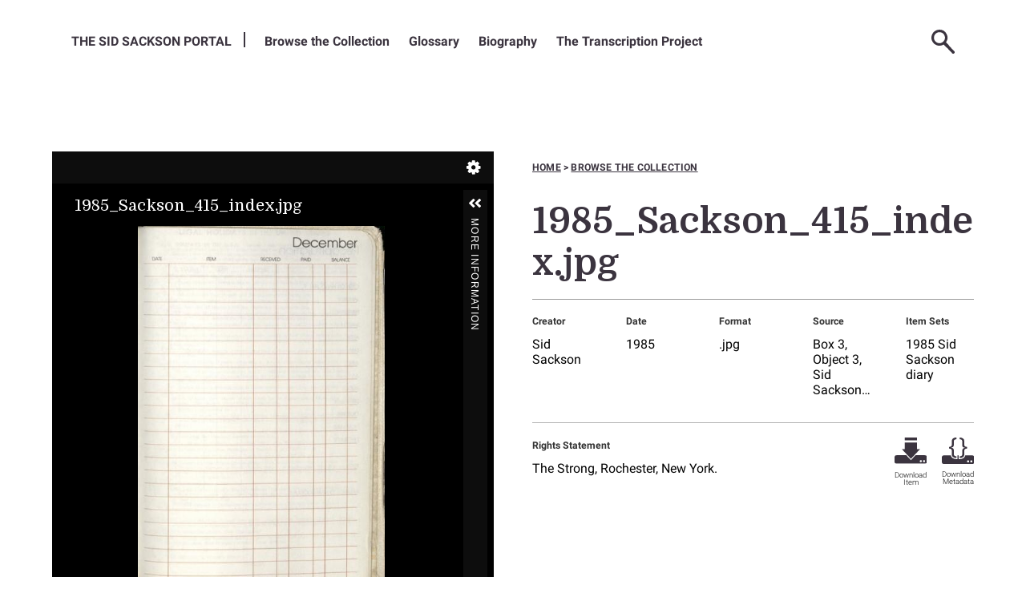

--- FILE ---
content_type: text/html; charset=UTF-8
request_url: https://sacksonportal.museumofplay.org/s/sackson-portal/item/21896
body_size: 16836
content:
<! -- START OF /LAYOUT/LAYOUT.PHTML -->
<!DOCTYPE html><html lang="en-US">    <head>
        <!-- Google Tag Manager -->
        <script>(function(w,d,s,l,i){w[l]=w[l]||[];w[l].push({'gtm.start':
        new Date().getTime(),event:'gtm.js'});var f=d.getElementsByTagName(s)[0],
        j=d.createElement(s),dl=l!='dataLayer'?'&l='+l:'';j.async=true;j.src=
        'https://www.googletagmanager.com/gtm.js?id='+i+dl;f.parentNode.insertBefore(j,f);
        })(window,document,'script','dataLayer','GTM-N23K88G');</script>
        <!-- End Google Tag Manager -->

        <link rel="preconnect" href="https://fonts.googleapis.com">
        <link rel="preconnect" href="https://fonts.gstatic.com" crossorigin>
        <link href="https://fonts.googleapis.com/css2?family=Domine:wght@400..700&family=Roboto:ital,wght@0,100..900;1,100..900&display=swap" rel="stylesheet">

        <meta charset="utf-8">
<meta name="viewport" content="width&#x3D;device-width,&#x20;initial-scale&#x3D;1">        <title>The Sackson Portal · 1985_Sackson_415_index.jpg · Sackson Portal</title>        <link rel="icon">
<link href="&#x2F;application&#x2F;asset&#x2F;css&#x2F;iconfonts.css&#x3F;v&#x3D;4.1.0" media="screen" rel="stylesheet" type="text&#x2F;css">
<link href="&#x2F;themes&#x2F;sackson-v2&#x2F;asset&#x2F;css&#x2F;vendor.min.css&#x3F;v&#x3D;0.1" media="screen" rel="stylesheet" type="text&#x2F;css">
<link href="&#x2F;modules&#x2F;UniversalViewer&#x2F;asset&#x2F;vendor&#x2F;uv&#x2F;uv.css&#x3F;v&#x3D;3.6.9" media="screen" rel="stylesheet" type="text&#x2F;css">
<link href="&#x2F;modules&#x2F;UniversalViewer&#x2F;asset&#x2F;css&#x2F;universal-viewer.css&#x3F;v&#x3D;3.6.9" media="screen" rel="stylesheet" type="text&#x2F;css">
<link href="&#x2F;themes&#x2F;sackson-v2&#x2F;asset&#x2F;css&#x2F;style.min.css&#x3F;v&#x3D;0.1" media="screen" rel="stylesheet" type="text&#x2F;css">                <script  src="https&#x3A;&#x2F;&#x2F;code.jquery.com&#x2F;jquery-3.6.2.min.js"></script>
<script  src="&#x2F;themes&#x2F;sackson-v2&#x2F;asset&#x2F;js&#x2F;vendor.js&#x3F;v&#x3D;0.1"></script>
<script  src="&#x2F;application&#x2F;asset&#x2F;js&#x2F;global.js&#x3F;v&#x3D;4.1.0"></script>
<script  src="&#x2F;themes&#x2F;sackson-v2&#x2F;asset&#x2F;js&#x2F;default.min.js&#x3F;v&#x3D;0.1"></script>
<script  defer="defer" src="&#x2F;modules&#x2F;UniversalViewer&#x2F;asset&#x2F;vendor&#x2F;uv&#x2F;umd&#x2F;UV.js&#x3F;v&#x3D;3.6.9"></script>
<script  defer="defer" src="&#x2F;modules&#x2F;UniversalViewer&#x2F;asset&#x2F;js&#x2F;uv.js&#x3F;v&#x3D;3.6.9"></script>
<script >
    //<!--
    if (typeof uvConfigs === 'undefined') {
    var uvConfigs = [];
}
uvConfigs.push({
    "id": "uv-1",
    "root": "/modules/UniversalViewer/asset/vendor/uv/",
    "manifest": "https://sacksonportal.museumofplay.org/iiif/2/21896/manifest",
    "configUri": "/modules/UniversalViewer/asset/universal-viewer/uv-config.json",
    "embedded": false
});
    //-->
</script>
<script  async="async" src="https&#x3A;&#x2F;&#x2F;www.googletagmanager.com&#x2F;gtag&#x2F;js&#x3F;id&#x3D;G-QM7C52W0XV"></script>
<script >
    //<!--
    
                    
                      window.dataLayer = window.dataLayer || [];
                      function gtag(){dataLayer.push(arguments);}
                      gtag('js', new Date());
                    
                      gtag('config', 'G-QM7C52W0XV');
    //-->
</script>    

    </head>

    <body class="item&#x20;resource&#x20;show">        <!-- Google Tag Manager (noscript) -->
        <noscript><iframe src="https://www.googletagmanager.com/ns.html?id=GTM-N23K88G" height="0" width="0" style="display:none;visibility:hidden"></iframe></noscript>
        <!-- End Google Tag Manager (noscript) -->

        <div class="full"> </div>
        <header class="full">
            <!--DESKTOP MENU START-->
            <nav class="desktop-nav" aria-label="menu"> 
                <ul class="navigation">
    <li>
        <a href="&#x2F;s&#x2F;sackson-portal&#x2F;page&#x2F;welcome">The Sid Sackson Portal</a>
    </li>
    <li>
        <a href="&#x2F;s&#x2F;sackson-portal&#x2F;item">Browse the Collection</a>
    </li>
    <li>
        <a href="&#x2F;s&#x2F;sackson-portal&#x2F;page&#x2F;glossary-people">Glossary</a>
        <ul>
            <li>
                <a href="&#x2F;s&#x2F;sackson-portal&#x2F;page&#x2F;glossary-games">Games</a>
            </li>
            <li>
                <a href="&#x2F;s&#x2F;sackson-portal&#x2F;page&#x2F;glossary-other">Other Items and Abbreviations</a>
            </li>
        </ul>
    </li>
    <li>
        <a href="&#x2F;s&#x2F;sackson-portal&#x2F;page&#x2F;biography">Biography</a>
    </li>
    <li>
        <a href="&#x2F;s&#x2F;sackson-portal&#x2F;page&#x2F;transcription-project">The Transcription Project</a>
    </li>
</ul>                <ul class="nav-icons">
                                        <div class="header-search">
                        <! -- START OF /COMMON/SEARCH-FORM.PHTML -->

<form action="/s/sackson-portal/item" id="search-form">
    <input type="text" title='Search Field' name="search" value="" placeholder="Search the Sid Sackson Portal">
    <button type="submit" title="Submit"></button>
</form>
<! -- END OF /COMMON/SEARCH-FORM.PHTML -->
                    </div>
                    <li><a class="nav-icon nav-search" href="#" title="Search"><img alt='spy glass' src=/themes/sackson-v2/asset/img/svg/icon/search.svg?v=0.1></a>
                    </li>
                                          <li><a class="nav-icon nav-user-login" href="/login" title="Log-in"><img alt='user login' src=/themes/sackson-v2/asset/img/svg/icon/user-login.svg?v=0.1></a></li>
                                        <li><a class="nav-icon nav-hamburger" href="#" title="Menu"><img alt='mobile menu' src=/themes/sackson-v2/asset/img/svg/icon/hamburger.svg?v=0.1></a></li>
                </ul>
                <!--SUB MENU CONTAINER-->
                <div class="sub-menu-container"></div> 
                <!--MOBILE MENU START-->
                <div class="mobile-menu" aria-label='Mobile Menu'> 
                    <div class="mobile-icons-container"></div>
                    <div class="sub-menu-title">
                        <p>Menu</p>
                    </div>
                    <ul class="navigation">
    <li>
        <a href="&#x2F;s&#x2F;sackson-portal&#x2F;page&#x2F;welcome">The Sid Sackson Portal</a>
    </li>
    <li>
        <a href="&#x2F;s&#x2F;sackson-portal&#x2F;item">Browse the Collection</a>
    </li>
    <li>
        <a href="&#x2F;s&#x2F;sackson-portal&#x2F;page&#x2F;glossary-people">Glossary</a>
        <ul>
            <li>
                <a href="&#x2F;s&#x2F;sackson-portal&#x2F;page&#x2F;glossary-games">Games</a>
            </li>
            <li>
                <a href="&#x2F;s&#x2F;sackson-portal&#x2F;page&#x2F;glossary-other">Other Items and Abbreviations</a>
            </li>
        </ul>
    </li>
    <li>
        <a href="&#x2F;s&#x2F;sackson-portal&#x2F;page&#x2F;biography">Biography</a>
    </li>
    <li>
        <a href="&#x2F;s&#x2F;sackson-portal&#x2F;page&#x2F;transcription-project">The Transcription Project</a>
    </li>
</ul>                </div> <!--MOBILE MENU END-->
            </nav> <!--DESKTOP MENU END-->
            <!--MOBILE SEARCH FORM START-->
            <div class="mobile-search">
                <! -- START OF /COMMON/SEARCH-FORM.PHTML -->

<form action="/s/sackson-portal/item" id="search-form">
    <input type="text" title='Search Field' name="search" value="" placeholder="Search the Sid Sackson Portal">
    <button type="submit" title="Submit"></button>
</form>
<! -- END OF /COMMON/SEARCH-FORM.PHTML -->
            </div> <!--MOBILE SEARCH FORM END-->
        </header>
       
        
        <section id='splash' class='full'></section>
        <section id='primary-content'>
            <a name='main-content'></a>
            <main>
              <div id='content-stack' contentstack>
                

<div class='item-container'>
  <div class='item-viewer'>
    
<div id="uv-1" class="uv universal-viewer viewer"></div>

  </div>
  <div class='item-info item-text'>
    <div class="wayfinding">
      <a href="/s/sackson-portal">Home</a>
      <span>></span>
      <a href="/s/sackson-portal/item">Browse the collection</a>
    </div>
    <header>
      <h1><span class="title">1985_Sackson_415_index.jpg</span></h1>    </header>
        
        <div class='key-metadata'>
      <div class='metadata-list metadata-list-top'>
        
        <div class='property' data-term='dcterms:creator'>
   <div class='metadata-label'>Creator</div>    <div class='values'>       <div class='value'>Sid Sackson</div>    </div></div><div class='property' data-term='dcterms:date'>
   <div class='metadata-label'>Date</div>    <div class='values'>       <div class='value'>1985</div>    </div></div><div class='property' data-term='dcterms:format'>
   <div class='metadata-label'>Format</div>    <div class='values'>       <div class='value'>.jpg</div>    </div></div><div class='property' data-term='dcterms:source'>
   <div class='metadata-label'>Source</div>    <div class='values'>       <div class='value'>Box 3, Object 3, Sid Sackson collection</div>    </div></div>        <div class="property">
                        <div class="label label-item-info metadata-label">Item sets</div>
                <div class="value"><a class="item-set-link-top" href="/s/sackson-portal/item-set/17700">1985 Sid Sackson diary</a></div>
                        </div>
      </div> 
    </div>
    <div class='rights'>
              <div class='rights-statement'>
          <p class="metadata-label">Rights Statement</p>
          <p class="metadata-value">The Strong, Rochester, New York.</p>
        </div>
            <div class=download-icons>
        <div class='download-item'>
                    <a class='icon-ui' href='https://sacksonportal.museumofplay.org/files/original/a27c5833245862279e01ca64ce10e67198fb8f61.jpg'  download="a27c5833245862279e01ca64ce10e67198fb8f61.jpg">
              <img alt='thick arrow pointing downward' class='download-img' src='/themes/sackson-v2/asset/img/svg/icon/download.svg?v=0.1'>
              <span>Download Item</span>
          </a>
        </div>
        <div class='download-metadata'>
          <a class='icon-ui' target="_blank" type='application/json' href='https://sacksonportal.museumofplay.org/api/items/21896' download='metadata-1985_sackson_415_index.jpg.json'>
              <img alt='curly brackets' class='download-img' src='/themes/sackson-v2/asset/img/svg/icon/download-metadata.svg?v=0.1'>
              <span>Download Metadata</span>
          </a>
        </div>
      </div> 
    </div>

  </div> 
</div>
<div class='item-metadata-block'>
  <header>
    <h2>Full Metadata</h23>
      <img alt='' class="triple-circle-hex" src=/themes/sackson-v2/asset/img/png/ornaments/1x/triple-circle-hex.png?v=0.1>
    <div class='subtitle'>1985_Sackson_415_index.jpg</div>
  </header>
  
  <div class='metadata-list'>
        <div class="property" data-term="dcterms:title" >
        <div class="metadata-label">
                Title                        </div>
        <div class="values">
                                <div class="value" lang="">
                                1985_Sackson_415_index.jpg            </div>
                </div>
    </div>
    <div class="property" data-term="dcterms:creator" >
        <div class="metadata-label">
                Creator                        </div>
        <div class="values">
                                <div class="value" lang="">
                                Sid Sackson            </div>
                </div>
    </div>
    <div class="property" data-term="dcterms:date" >
        <div class="metadata-label">
                Date                        </div>
        <div class="values">
                                <div class="value" lang="">
                                1985            </div>
                </div>
    </div>
    <div class="property" data-term="dcterms:type" >
        <div class="metadata-label">
                Type                        </div>
        <div class="values">
                                <div class="value" lang="">
                                image            </div>
                </div>
    </div>
    <div class="property" data-term="dcterms:format" >
        <div class="metadata-label">
                Format                        </div>
        <div class="values">
                                <div class="value" lang="">
                                .jpg            </div>
                </div>
    </div>
    <div class="property" data-term="dcterms:source" >
        <div class="metadata-label">
                Source                        </div>
        <div class="values">
                                <div class="value" lang="">
                                Box 3, Object 3, Sid Sackson collection            </div>
                </div>
    </div>
    <div class="property" data-term="dcterms:language" >
        <div class="metadata-label">
                Language                        </div>
        <div class="values">
                                <div class="value" lang="">
                                English            </div>
                </div>
    </div>
    <div class="property" data-term="dcterms:coverage" >
        <div class="metadata-label">
                Coverage                        </div>
        <div class="values">
                                <div class="value" lang="">
                                1985            </div>
                </div>
    </div>
    <div class="property" data-term="dcterms:rights" >
        <div class="metadata-label">
                Rights                        </div>
        <div class="values">
                                <div class="value" lang="">
                                The Strong, Rochester, New York.            </div>
                </div>
    </div>
    <div class="property">
                        <div class="metadata-label">Item sets</div>
                <div class="value"><a class="item-set-link" href="/s/sackson-portal/item-set/17700">1985 Sid Sackson diary</a></div>
                    </div>
  </div>


</div>

<div class="transcription-block">
  <img class="transcription-ornament" src="/themes/sackson-v2/asset/img/svg/ornaments/double-hex-text.svg?v=0.1" alt="">
  <h2>Transcript</h2>
  <p class="transcript-note"></p>
  <hr>
  <div class="transcription-text">
            <p class="no-transcription">Transcription not available.</p>
       
  </div>
  <div class="transcription-link">
      </div>

</div>
              </div>
            </main>
        </section>
        <section id='feature-tier-1' class='full'></section>
        <section id='feature-tier-2' class='full'></section>
        <section id='feature-tier-3' class='full'></section>
        <section class='full'>
            <div>
            <div id='secondary-content' style="display:none"></div>
            </div>
        </section>
        <footer class="full">
            <section class="footer-content">
                <div class="sackson-mark">
                    <img alt="the-sid-sackson-portal-mark" src="/themes/sackson-v2/asset/img/png/marks/1x/portal_mark_reversed.png?v=0.1">
                </div>
                <div class="vertical"></div>
                <div class="strong-container">
                    <div class="strong-mark">
                        <img alt="strong-museum-mark" src="/themes/sackson-v2/asset/img/png/marks/1x/strong_museum_mark.png?v=0.1">
                    </div>
                    <div class="strong-text">
                        <p class="title">The Strong Museum of Play</p>
                        <p>One Manhattan Square<br>
                            Rochester, NY 14607<br>
                            585-263-2700<br>
                            <a href="mailto:info@museumofplay.org">info@museumofplay.org</a>
                        </p>
                    </div>
                </div>
                <div class="vertical"></div>
                <div class="footer-main">
                    <div class="footer--text">  
                                            </div>
                    <div class="footer--links">
                                            </div>
                </div>
                <div class="vertical mobileline"></div>
                <div class="footer--logo">
                    <img alt="national-archives-mark" src="/themes/sackson-v2/asset/img/png/marks/1x/national_archives_reversed.png?v=0.1">
                </div>
            </section>
        </footer>
    </body>
</html>
<! -- END OF /LAYOUT/LAYOUT.PHTML -->


--- FILE ---
content_type: image/svg+xml
request_url: https://sacksonportal.museumofplay.org/themes/sackson-v2/asset/img/svg/icon/user-login.svg?v=0.1
body_size: 336
content:
<svg xmlns="http://www.w3.org/2000/svg" viewBox="0 0 17 30"><path d="M16.87 24.46s.19-1.91-3.16-7.79c-2.52-4.44-2.71-7.11-2.66-8.15 2.11-.71 3.58-2.25 3.58-4C14.63 2 11.89 0 8.5 0S2.37 2 2.37 4.47c0 1.8 1.47 3.34 3.58 4.05.06 1-.14 3.71-2.66 8.15C-.06 22.55.13 24.46.13 24.46S-1.72 30 8.5 30s8.37-5.54 8.37-5.54z" fill="#3b343f"/></svg>

--- FILE ---
content_type: image/svg+xml
request_url: https://sacksonportal.museumofplay.org/themes/sackson-v2/asset/img/svg/transparent/graph-chaos-bg-transparent.svg
body_size: 20000
content:
<svg id="Patterns" xmlns="http://www.w3.org/2000/svg" viewBox="0 0 2400 2400"><defs><pattern id="Graph_Paper_Chaos" data-name="Graph Paper Chaos" width="235" height="220" patternTransform="matrix(.57 0 0 .57 -313.86 -140.02)" patternUnits="userSpaceOnUse"><path fill="none" d="M0 0h235v220H0z"/><path class="cls-2" d="M490.4 362.92L386.11 192.27l-.43.26-.26-.43-170.65 104.29.26.43-.43.26 104.29 170.65.43-.26.26.43 170.65-104.29-.26-.43zM324.32 323.2L291 343.53l-20.3-33.27 33.3-20.34zm-19.49-33.8l33.28-20.34 20.34 33.28-33.28 20.34zm20 34.65l20.34 33.28-33.27 20.33-20.34-33.27zm.85-.52L359 303.19l20.34 33.28L346 356.81zm34.13-20.86l33.28-20.34 20.34 33.28L380.16 336zm20 34.65l20.33 33.28-33.27 20.34-20.34-33.28zm.85-.52L414 316.47l20.34 33.27L401 370.08zm34.13-20.86l33.28-20.33 20.34 33.28-33.28 20.33zm-.52-.85L394 281.81l33.27-20.33 20.34 33.27zM393.43 281l-20.33-33.32 33.28-20.33 20.33 33.27zm-.85.52l-33.28 20.3-20.3-33.28 33.27-20.34zm-54.14-13.79l-20.33-33.28 33.28-20.34 20.33 33.28zm-.85.52l-33.28 20.33L284 255.27l33.27-20.34zm-34.13 20.86l-33.28 20.29-20.33-33.28 33.27-20.33zm-34.13 20.85l-33.28 20.34-20.34-33.3L249 276.65zm.52.86l20.34 33.28-33.28 20.33-20.34-33.28zm20.86 34.13L311 378.19l-33.27 20.33-20.34-33.27zM311.57 379l20.33 33.28-33.28 20.33-20.33-33.27zm.85-.52l33.28-20.34 20.3 33.32-33.24 20.34zm54.14 13.79l20.33 33.28-33.28 20.34-20.33-33.28zm.85-.52l33.28-20.33L421 404.73l-33.27 20.34zm34.13-20.86l33.28-20.33 20.33 33.27-33.27 20.34zm34.13-20.85l33.33-20.3L489.29 363 456 383.35zm-29.82-123.55l-33.27 20.34-20.34-33.28 33.28-20.34zm-106.7 207l33.27-20.34 20.34 33.28-33.28 20.34z"/><path class="cls-2" d="M255.4 362.92L151.11 192.27l-.43.26-.26-.43-170.65 104.29.26.43-.43.26L83.89 467.73l.43-.26.26.43 170.65-104.29-.26-.43zM89.32 323.2L56 343.53l-20.3-33.27L69 289.92zm-19.49-33.8l33.28-20.34 20.34 33.28-33.28 20.34zm20 34.65l20.34 33.28-33.27 20.33-20.34-33.27zm.85-.52L124 303.19l20.34 33.28L111 356.81zm34.13-20.86l33.28-20.34 20.34 33.28L145.16 336zm20 34.65l20.33 33.28-33.27 20.34-20.34-33.28zm.85-.52L179 316.47l20.34 33.27L166 370.08zm34.13-20.86l33.28-20.33 20.34 33.28-33.28 20.33zm-.52-.85L159 281.81l33.27-20.33 20.34 33.27zM158.43 281l-20.33-33.32 33.28-20.33 20.33 33.27zm-.85.52l-33.28 20.3-20.3-33.28 33.27-20.34zm-54.14-13.79l-20.33-33.32 33.28-20.34 20.33 33.28zm-.85.52l-33.28 20.29L49 255.27l33.27-20.34zm-34.13 20.82L35.18 309.4l-20.33-33.28 33.27-20.33zm-34.13 20.85L1.05 330.26-19.29 297 14 276.65zm.52.86l20.34 33.28-33.28 20.33-20.34-33.28zm20.86 34.13L76 378.19l-33.23 20.33-20.34-33.27zM76.57 379l20.33 33.32-33.28 20.33-20.33-33.27zm.85-.52l33.28-20.34 20.3 33.32-33.24 20.34zm54.14 13.79l20.33 33.28-33.28 20.34-20.33-33.24zm.85-.52l33.28-20.33L186 404.73l-33.27 20.34zm34.13-20.86l33.28-20.33 20.33 33.27-33.27 20.34zm34.13-20.85l33.33-20.3L254.29 363 221 383.35zm-29.82-123.55l-33.27 20.34-20.34-33.28 33.28-20.34zm-106.7 207l33.27-20.34 20.34 33.28-33.28 20.36z"/><path class="cls-2" d="M20.4 362.92L-83.89 192.27l-.43.26-.26-.43-170.65 104.29.26.43-.43.26 104.29 170.65.43-.26.26.43L20.23 363.61l-.26-.43zm-166.08-39.72L-179 343.53l-20.34-33.27 33.34-20.34zm-19.49-33.8l33.28-20.34 20.34 33.28-33.28 20.34zm20 34.65l20.34 33.28-33.28 20.33-20.34-33.27zm.85-.52l33.32-20.34 20.34 33.28-33.34 20.34zm34.13-20.86l33.28-20.34 20.34 33.28L-89.84 336zm20 34.65l20.33 33.28-33.27 20.34-20.34-33.28zm.85-.52L-56 316.47l20.34 33.27L-69 370.08zm34.13-20.86l33.28-20.33 20.34 33.28-33.28 20.33zm-.52-.85L-76 281.81l33.27-20.33 20.34 33.27zM-76.57 281l-20.33-33.32 33.28-20.33 20.33 33.27zm-.85.52l-33.28 20.34-20.3-33.32 33.27-20.34zm-54.14-13.79l-20.33-33.28 33.28-20.34 20.33 33.28zm-.85.52l-33.28 20.33-20.31-33.31 33.27-20.34zm-34.13 20.86l-33.28 20.33-20.33-33.28 33.27-20.33zm-34.13 20.85l-33.28 20.34-20.34-33.3 33.29-20.35zm.52.86l20.34 33.28-33.28 20.33-20.34-33.28zm20.86 34.13l20.29 33.24-33.27 20.33-20.34-33.27zm20.86 34.05l20.33 33.28-33.28 20.33-20.33-33.27zm.85-.52l33.28-20.34 20.3 33.32-33.27 20.34zm54.14 13.79l20.33 33.28-33.28 20.34-20.33-33.28zm.85-.52l33.28-20.33L-49 404.73l-33.27 20.34zm34.13-20.86l33.28-20.33 20.33 33.27-33.27 20.34zm34.13-20.85L-1 329.74 19.29 363-14 383.35zm-29.82-123.55l-33.27 20.34-20.34-33.28 33.28-20.34zm-106.7 207l33.27-20.34 20.34 33.28-33.28 20.34zM490.4 252.92L386.11 82.27l-.43.26-.26-.43-170.65 104.29.26.43-.43.26 104.29 170.65.43-.26.26.43 170.65-104.29-.26-.43zM324.32 213.2L291 233.53l-20.3-33.27 33.3-20.34zm-19.49-33.8l33.28-20.34 20.34 33.28-33.28 20.34zm20 34.65l20.34 33.28-33.27 20.33-20.34-33.27zm.85-.52L359 193.19l20.34 33.28L346 246.81zm34.13-20.86l33.28-20.34 20.34 33.28L380.16 226zm20 34.65l20.33 33.28-33.27 20.34-20.34-33.28zm.85-.52L414 206.47l20.34 33.27L401 260.08zm34.13-20.86l33.28-20.33 20.34 33.28-33.28 20.33zm-.52-.85L394 171.81l33.27-20.33 20.34 33.27zM393.43 171l-20.33-33.32 33.28-20.33 20.33 33.27zm-.85.52l-33.28 20.3-20.3-33.28 33.27-20.34zm-54.14-13.79l-20.33-33.28 33.28-20.34 20.33 33.28zm-.85.52l-33.28 20.33L284 145.27l33.27-20.34zm-34.13 20.86l-33.28 20.29-20.33-33.28 33.27-20.33zm-34.13 20.85l-33.28 20.34-20.34-33.3L249 166.65zm.52.86l20.34 33.28-33.28 20.33-20.34-33.28zm20.86 34.13L311 268.19l-33.27 20.33-20.34-33.27zM311.57 269l20.33 33.28-33.28 20.33-20.33-33.27zm.85-.52l33.28-20.34 20.3 33.32-33.24 20.34zm54.14 13.79l20.33 33.28-33.28 20.34-20.33-33.28zm.85-.52l33.28-20.33L421 294.73l-33.27 20.34zm34.13-20.86l33.28-20.33 20.33 33.27-33.27 20.34zm34.13-20.85l33.33-20.3L489.29 253 456 273.35zm-29.82-123.55l-33.27 20.34-20.34-33.28 33.28-20.34zm-106.7 207l33.27-20.34 20.34 33.28-33.28 20.34z"/><path class="cls-2" d="M255.4 252.92L151.11 82.27l-.43.26-.26-.43-170.65 104.29.26.43-.43.26L83.89 357.73l.43-.26.26.43 170.65-104.29-.26-.43zM89.32 213.2L56 233.53l-20.3-33.27L69 179.92zm-19.49-33.8l33.28-20.34 20.34 33.28-33.28 20.34zm20 34.65l20.34 33.28-33.27 20.33-20.34-33.27zm.85-.52L124 193.19l20.34 33.28L111 246.81zm34.13-20.86l33.28-20.34 20.34 33.28L145.16 226zm20 34.65l20.33 33.28-33.27 20.34-20.34-33.28zm.85-.52L179 206.47l20.34 33.27L166 260.08zm34.13-20.86l33.28-20.33 20.34 33.28-33.28 20.33zm-.52-.85L159 171.81l33.27-20.33 20.34 33.27zM158.43 171l-20.33-33.32 33.28-20.33 20.33 33.27zm-.85.52l-33.28 20.3-20.3-33.28 33.27-20.34zm-54.14-13.79l-20.33-33.32 33.28-20.34 20.33 33.28zm-.85.52l-33.28 20.29L49 145.27l33.27-20.34zm-34.13 20.82L35.18 199.4l-20.33-33.28 33.27-20.33zm-34.13 20.85L1.05 220.26-19.29 187 14 166.65zm.52.86l20.34 33.28-33.28 20.33-20.34-33.28zm20.86 34.13L76 268.19l-33.23 20.33-20.34-33.27zM76.57 269l20.33 33.32-33.28 20.33-20.33-33.27zm.85-.52l33.28-20.34 20.3 33.32-33.24 20.34zm54.14 13.79l20.33 33.28-33.28 20.34-20.33-33.24zm.85-.52l33.28-20.33L186 294.73l-33.27 20.34zm34.13-20.86l33.28-20.33 20.33 33.27-33.27 20.34zm34.13-20.85l33.33-20.3L254.29 253 221 273.35zm-29.82-123.55l-33.27 20.34-20.34-33.28 33.28-20.34zm-106.7 207l33.27-20.34 20.34 33.28-33.28 20.36z"/><path class="cls-2" d="M20.4 252.92L-83.89 82.27l-.43.26-.26-.43-170.65 104.29.26.43-.43.26 104.29 170.65.43-.26.26.43L20.23 253.61l-.26-.43zm-166.08-39.72L-179 233.53l-20.34-33.27 33.34-20.34zm-19.49-33.8l33.28-20.34 20.34 33.28-33.28 20.34zm20 34.65l20.34 33.28-33.28 20.33-20.34-33.27zm.85-.52l33.32-20.34 20.34 33.28-33.34 20.34zm34.13-20.86l33.28-20.34 20.34 33.28L-89.84 226zm20 34.65l20.33 33.28-33.27 20.34-20.34-33.28zm.85-.52L-56 206.47l20.34 33.27L-69 260.08zm34.13-20.86l33.28-20.33 20.34 33.28-33.28 20.33zm-.52-.85L-76 171.81l33.27-20.33 20.34 33.27zM-76.57 171l-20.33-33.32 33.28-20.33 20.33 33.27zm-.85.52l-33.28 20.34-20.3-33.32 33.27-20.34zm-54.14-13.79l-20.33-33.28 33.28-20.34 20.33 33.28zm-.85.52l-33.28 20.33-20.31-33.31 33.27-20.34zm-34.13 20.86l-33.28 20.33-20.33-33.28 33.27-20.33zm-34.13 20.85l-33.28 20.34-20.34-33.3 33.29-20.35zm.52.86l20.34 33.28-33.28 20.33-20.34-33.28zm20.86 34.13l20.29 33.24-33.27 20.33-20.34-33.27zm20.86 34.05l20.33 33.28-33.28 20.33-20.33-33.27zm.85-.52l33.28-20.34 20.3 33.32-33.27 20.34zm54.14 13.79l20.33 33.28-33.28 20.34-20.33-33.28zm.85-.52l33.28-20.33L-49 294.73l-33.27 20.34zm34.13-20.86l33.28-20.33 20.33 33.27-33.27 20.34zm34.13-20.85L-1 219.74 19.29 253-14 273.35zm-29.82-123.55l-33.27 20.34-20.34-33.28 33.28-20.34zm-106.7 207l33.27-20.34 20.34 33.28-33.28 20.34zM490.4 142.92L386.11-27.73l-.43.26-.26-.43L214.77 76.39l.26.43-.43.26 104.29 170.65.43-.26.26.43 170.65-104.29-.26-.43zM324.32 103.2L291 123.53l-20.3-33.27L304 69.92zm-19.49-33.8l33.28-20.34 20.34 33.28-33.28 20.34zm20 34.65l20.34 33.28-33.27 20.33-20.34-33.27zm.85-.52L359 83.19l20.34 33.28L346 136.81zm34.13-20.86l33.29-20.34 20.34 33.28L380.16 116zm20 34.65l20.33 33.28-33.27 20.34-20.34-33.28zm.85-.52L414 96.47l20.34 33.27L401 150.08zm34.13-20.86l33.28-20.33 20.34 33.28-33.28 20.33zm-.52-.85L394 61.81l33.27-20.33 20.34 33.27zM393.43 61L373.1 27.68l33.28-20.33 20.33 33.27zm-.85.52l-33.28 20.3L339 48.54l33.24-20.34zm-54.14-13.83l-20.33-33.28 33.28-20.34 20.33 33.28zm-.85.52l-33.28 20.33L284 35.27l33.27-20.34zm-34.13 20.86L270.18 89.4l-20.33-33.28 33.27-20.33zm-34.13 20.85l-33.28 20.34L215.71 77 249 56.65zm.52.86l20.34 33.28-33.28 20.33-20.34-33.28zm20.86 34.13L311 158.19l-33.27 20.33-20.34-33.27zM311.57 159l20.33 33.28-33.28 20.33-20.33-33.27zm.85-.52l33.28-20.34 20.3 33.32-33.24 20.34zm54.14 13.79l20.33 33.28-33.28 20.34-20.33-33.28zm.85-.52l33.28-20.33L421 184.73l-33.27 20.34zm34.13-20.86l33.28-20.33 20.33 33.27-33.27 20.34zm34.13-20.85l33.33-20.3L489.29 143 456 163.35zM405.85 6.49l-33.27 20.34-20.34-33.28 33.28-20.34zm-106.7 207l33.27-20.34 20.34 33.28-33.28 20.34z"/><path class="cls-2" d="M255.4 142.92L151.11-27.73l-.43.26-.26-.43L-20.23 76.39l.26.43-.43.26L83.89 247.73l.43-.26.26.43 170.65-104.29-.26-.43zM89.32 103.2L56 123.53 35.7 90.26 69 69.92zM69.83 69.4l33.28-20.34 20.34 33.28-33.28 20.34zm20 34.65l20.34 33.28-33.27 20.33-20.34-33.27zm.85-.52L124 83.19l20.34 33.28L111 136.81zm34.13-20.86l33.29-20.34 20.34 33.28L145.16 116zm20 34.65l20.33 33.28-33.27 20.34-20.34-33.28zm.85-.52L179 96.47l20.34 33.27L166 150.08zm34.13-20.86l33.28-20.33 20.34 33.28-33.28 20.33zm-.52-.85L159 61.81l33.27-20.33 20.34 33.27zM158.43 61L138.1 27.68l33.28-20.33 20.33 33.27zm-.85.52l-33.28 20.3L104 48.54l33.24-20.34zm-54.14-13.83L83.11 14.41l33.28-20.34 20.33 33.28zm-.85.52L69.31 68.54 49 35.27l33.25-20.34zM68.46 69.07L35.18 89.4 14.85 56.12l33.27-20.33zM34.33 89.92L1.05 110.26-19.29 77 14 56.65zm.52.86l20.34 33.28-33.28 20.33-20.34-33.28zm20.86 34.13L76 158.19l-33.23 20.33-20.34-33.27zM76.57 159l20.33 33.32-33.28 20.33-20.33-33.27zm.85-.52l33.28-20.34 20.3 33.32-33.24 20.34zm54.14 13.79l20.33 33.28-33.28 20.34-20.33-33.24zm.85-.52l33.28-20.33L186 184.73l-33.27 20.34zm34.13-20.86l33.28-20.33 20.33 33.27-33.27 20.34zm34.13-20.85l33.33-20.3L254.29 143 221 163.35zM170.85 6.49l-33.27 20.34-20.34-33.28 33.28-20.34zm-106.7 207l33.27-20.34 20.34 33.28-33.28 20.36z"/><path class="cls-2" d="M20.4 142.92L-83.89-27.73l-.43.26-.26-.43-170.65 104.29.26.43-.43.26 104.29 170.65.43-.26.26.43L20.23 143.61l-.26-.43zm-166.08-39.72L-179 123.53l-20.3-33.27 33.3-20.34zm-19.49-33.8l33.28-20.34 20.34 33.28-33.28 20.34zm20 34.65l20.34 33.28-33.28 20.33-20.34-33.27zm.85-.52L-111 83.19l20.34 33.28-33.34 20.34zm34.13-20.86l33.29-20.34 20.34 33.28L-89.84 116zm20 34.65l20.33 33.28-33.27 20.34-20.34-33.28zm.85-.52L-56 96.47l20.34 33.27L-69 150.08zm34.13-20.86l33.28-20.33 20.34 33.28-33.28 20.33zm-.52-.85L-76 61.81l33.27-20.33 20.34 33.27zM-76.57 61L-96.9 27.68l33.28-20.33 20.33 33.27zm-.85.52l-33.28 20.3-20.3-33.28 33.24-20.34zm-54.14-13.79l-20.33-33.28 33.28-20.34 20.33 33.28zm-.85.52l-33.28 20.33L-186 35.27l33.27-20.34zm-34.13 20.86l-33.28 20.29-20.33-33.28 33.27-20.33zm-34.13 20.85l-33.28 20.34-20.34-33.3L-221 56.65zm.52.86l20.34 33.28-33.28 20.33-20.34-33.28zm20.86 34.13l20.29 33.24-33.27 20.33-20.34-33.27zm20.86 34.05l20.33 33.28-33.28 20.33-20.33-33.27zm.85-.52l33.28-20.34 20.3 33.32-33.27 20.34zm54.14 13.79l20.33 33.28-33.28 20.34-20.33-33.28zm.85-.52l33.28-20.33L-49 184.73l-33.27 20.34zm34.13-20.86l33.28-20.33 20.33 33.27-33.27 20.34zm34.13-20.85L-1 109.74 19.29 143-14 163.35zM-64.15 6.49l-33.27 20.34-20.34-33.28 33.28-20.34zm-106.7 207l33.27-20.34 20.34 33.28-33.28 20.34zM490.4 32.92L386.11-137.73l-.43.26-.26-.43L214.77-33.61l.26.43-.43.26 104.29 170.65.43-.26.26.43L490.23 33.61l-.26-.43zM324.32-6.8L291 13.53l-20.3-33.27L304-40.08zm-19.49-33.8l33.28-20.34 20.34 33.28-33.28 20.34zm20 34.65l20.34 33.28-33.27 20.33-20.34-33.27zm.85-.52L359-26.81l20.31 33.28L346 26.81zm34.13-20.86l33.29-20.34 20.34 33.28L380.16 6zm20 34.65l20.35 33.28-33.27 20.34-20.34-33.28zm.85-.52L414-13.53l20.3 33.27L401 40.08zm34.13-20.86l33.28-20.33 20.36 33.28-33.28 20.33zm-.52-.85L394-48.19l33.27-20.33 20.34 33.27zM393.43-49L373.1-82.32l33.28-20.33 20.33 33.27zm-.85.52l-33.28 20.3L339-61.46l33.24-20.34zm-54.14-13.83l-20.33-33.28 33.28-20.34 20.33 33.28zm-.85.52l-33.28 20.33L284-74.73l33.27-20.34zm-34.13 20.86L270.18-20.6l-20.33-33.28 33.27-20.33zm-34.13 20.85L236.05.26 215.71-33 249-53.35zm.52.86l20.34 33.28-33.28 20.33-20.34-33.28zm20.86 34.13L311 48.19l-33.23 20.33-20.34-33.27zM311.57 49l20.33 33.32-33.28 20.33-20.33-33.27zm.85-.52l33.28-20.3L366 61.46 332.76 81.8zm54.14 13.79l20.33 33.28-33.28 20.34-20.33-33.24zm.85-.52l33.28-20.33L421 74.73l-33.25 20.34zm34.13-20.86l33.28-20.29 20.33 33.27-33.27 20.34zm34.13-20.85L469-.26 489.29 33 456 53.35zm-29.82-123.55l-33.27 20.34-20.34-33.28 33.28-20.34zm-106.7 207l33.27-20.34 20.34 33.28-33.28 20.34z"/><path class="cls-2" d="M255.4 32.92L151.11-137.73l-.43.26-.26-.43L-20.23-33.61l.26.43-.43.26L83.89 137.73l.43-.26.26.43L255.23 33.61l-.26-.43zM89.32-6.8L56 13.53 35.7-19.74 69-40.08zM69.83-40.6l33.28-20.34 20.34 33.28L90.17-7.32zm20 34.65l20.34 33.28L76.9 47.66 56.56 14.39zm.85-.52L124-26.81l20.31 33.28L111 26.81zm34.13-20.86l33.29-20.34 20.34 33.28L145.16 6zm20 34.65l20.35 33.28-33.27 20.34-20.34-33.28zm.85-.52L179-13.53l20.3 33.27L166 40.08zm34.13-20.86l33.28-20.33 20.36 33.28-33.28 20.33zm-.52-.85L159-48.19l33.27-20.33 20.34 33.27zM158.43-49L138.1-82.32l33.28-20.33 20.33 33.27zm-.85.52l-33.28 20.3L104-61.46l33.24-20.34zm-54.14-13.83L83.11-95.59l33.28-20.34 20.33 33.28zm-.85.52L69.31-41.46 49-74.73l33.25-20.34zM68.46-40.93L35.18-20.6 14.85-53.88l33.27-20.33zM34.33-20.08L1.05.26-19.29-33 14-53.35zm.52.86l20.34 33.28-33.28 20.33L1.57 1.11zm20.86 34.13L76 48.19 42.77 68.52 22.43 35.25zM76.57 49L96.9 82.32l-33.28 20.33-20.33-33.27zm.85-.52l33.28-20.3L131 61.46 97.76 81.8zm54.14 13.79l20.33 33.28-33.28 20.34-20.33-33.24zm.85-.52l33.28-20.33L186 74.73l-33.25 20.34zm34.13-20.86l33.28-20.29 20.33 33.27-33.27 20.34zm34.13-20.85L234-.26 254.29 33 221 53.35zm-29.82-123.55l-33.27 20.34-20.34-33.28 33.28-20.34zm-106.7 207l33.27-20.32 20.34 33.28-33.28 20.34z"/><path class="cls-2" d="M20.4 32.92L-83.89-137.73l-.43.26-.26-.43-170.65 104.29.26.43-.43.26 104.29 170.65.43-.26.26.43L20.23 33.61l-.23-.43zM-145.68-6.8L-179 13.53l-20.3-33.27 33.3-20.34zm-19.49-33.8l33.28-20.34 20.34 33.28-33.28 20.34zm20 34.65l20.34 33.28-33.27 20.33-20.34-33.27zm.85-.52L-111-26.81l20.31 33.28L-124 26.81zm34.13-20.86l33.29-20.34 20.34 33.28L-89.84 6zm20 34.65l20.35 33.28-33.27 20.34-20.34-33.28zm.85-.52L-56-13.53l20.3 33.27L-69 40.08zm34.13-20.86l33.28-20.33L-1.57-1.11l-33.28 20.33zm-.52-.85L-76-48.19l33.27-20.33 20.34 33.27zM-76.57-49L-96.9-82.32l33.28-20.33 20.33 33.27zm-.85.52l-33.28 20.3-20.3-33.28 33.24-20.34zm-54.14-13.79l-20.33-33.28 33.28-20.34 20.33 33.28zm-.85.52l-33.28 20.33L-186-74.73l33.27-20.34zm-34.13 20.86l-33.28 20.29-20.33-33.28 33.27-20.33zm-34.13 20.85L-233.95.26-254.29-33-221-53.35zm.52.86l20.34 33.28-33.28 20.33-20.34-33.32zm20.86 34.13L-159 48.19l-33.27 20.33-20.34-33.27zM-158.43 49l20.33 33.28-33.28 20.33-20.33-33.27zm.85-.52l33.28-20.34 20.3 33.32-33.24 20.34zm54.14 13.79l20.33 33.28-33.28 20.34-20.33-33.28zm.85-.52l33.28-20.33L-49 74.73l-33.25 20.34zm34.13-20.86l33.28-20.29 20.33 33.27-33.27 20.34zm34.13-20.85L-1-.26 19.29 33-14 53.35zm-29.82-123.55l-33.27 20.34-20.34-33.28 33.28-20.34zm-106.7 207l33.27-20.34 20.34 33.28-33.28 20.34zM490.4-77.08L386.11-247.73l-.43.26-.26-.43-170.65 104.29.26.43-.43.26L318.89 27.73l.43-.26.26.43L490.23-76.39l-.26-.43zM324.32-116.8L291-96.47l-20.3-33.27 33.3-20.34zm-19.49-33.8l33.28-20.34 20.34 33.28-33.28 20.34zm20 34.65l20.34 33.28-33.27 20.33-20.34-33.27zm.85-.52L359-136.81l20.34 33.28L346-83.19zm34.13-20.86l33.28-20.34 20.34 33.28L380.16-104zm20 34.65l20.35 33.28-33.27 20.34-20.34-33.28zm.85-.52L414-123.53l20.3 33.27L401-69.92zm34.13-20.86l33.28-20.33 20.34 33.28-33.26 20.33zm-.52-.85L394-158.19l33.27-20.33 20.34 33.27zM393.43-159l-20.33-33.32 33.28-20.33 20.33 33.27zm-.85.52l-33.28 20.3-20.3-33.28 33.27-20.34zm-54.14-13.79l-20.33-33.28 33.28-20.34 20.33 33.28zm-.85.52l-33.28 20.33L284-184.73l33.27-20.34zm-34.13 20.86l-33.28 20.29-20.33-33.28 33.27-20.33zm-34.13 20.85l-33.28 20.34-20.34-33.3L249-163.35zm.52.86l20.34 33.28-33.28 20.29-20.34-33.28zm20.86 34.13L311-61.81l-33.23 20.33-20.34-33.27zM311.57-61l20.33 33.32-33.28 20.33-20.33-33.27zm.85-.52l33.28-20.3L366-48.54 332.76-28.2zm54.14 13.79l20.33 33.28-33.28 20.38-20.33-33.28zm.85-.52l33.28-20.33L421-35.27l-33.25 20.34zm34.13-20.86l33.28-20.29 20.33 33.27-33.27 20.34zm34.13-20.85l33.33-20.3L489.29-77 456-56.65zm-29.82-123.55l-33.27 20.34-20.34-33.28 33.28-20.34zm-106.7 207l33.27-20.34 20.34 33.3-33.28 20.34z"/><path class="cls-2" d="M255.4-77.08L151.11-247.73l-.43.26-.26-.43-170.65 104.29.26.43-.43.26L83.89 27.73l.43-.26.26.43L255.23-76.39l-.26-.43zM89.32-116.8L56-96.47l-20.3-33.27L69-150.08zm-19.49-33.8l33.28-20.34 20.34 33.28-33.28 20.34zm20 34.65l20.34 33.28L76.9-62.34 56.56-95.61zm.85-.52L124-136.81l20.34 33.28L111-83.19zm34.13-20.86l33.28-20.34 20.34 33.28L145.16-104zm20 34.65l20.35 33.28-33.27 20.34-20.34-33.28zm.85-.52L179-123.53l20.3 33.27L166-69.92zm34.13-20.86l33.28-20.33 20.34 33.28-33.26 20.33zm-.52-.85L159-158.19l33.27-20.33 20.34 33.27zM158.43-159l-20.33-33.32 33.28-20.33 20.33 33.27zm-.85.52l-33.28 20.3-20.3-33.28 33.27-20.34zm-54.14-13.79l-20.33-33.32 33.28-20.34 20.33 33.28zm-.85.52l-33.28 20.29L49-184.73l33.27-20.34zm-34.13 20.82L35.18-130.6l-20.33-33.28 33.27-20.33zm-34.13 20.85L1.05-109.74-19.29-143 14-163.35zm.52.86l20.34 33.28-33.28 20.33-20.34-33.28zm20.86 34.13L76-61.81 42.77-41.48 22.43-74.75zM76.57-61L96.9-27.68 63.62-7.35 43.29-40.62zm.85-.52l33.28-20.3L131-48.54 97.76-28.2zm54.14 13.79l20.33 33.28-33.28 20.38-20.33-33.28zm.85-.52l33.28-20.33L186-35.27l-33.25 20.34zm34.13-20.86l33.28-20.29 20.33 33.27-33.27 20.34zm34.13-20.85l33.33-20.3L254.29-77 221-56.65zm-29.82-123.55l-33.27 20.34-20.34-33.28 33.28-20.34zM64.15-6.49l33.27-20.34 20.34 33.28-33.28 20.34z"/><path class="cls-2" d="M20.4-77.08L-83.89-247.73l-.43.26-.26-.43-170.65 104.29.26.43-.43.26 104.29 170.65.43-.26.26.43L20.23-76.39l-.23-.43zm-166.08-39.72L-179-96.47l-20.34-33.27 33.34-20.34zm-19.49-33.8l33.28-20.34 20.34 33.28-33.28 20.34zm20 34.65l20.34 33.28-33.27 20.33-20.34-33.27zm.85-.52l33.32-20.34 20.34 33.28L-124-83.19zm34.13-20.86l33.28-20.34 20.34 33.28L-89.84-104zm20 34.65l20.35 33.28-33.27 20.34-20.34-33.28zm.85-.52L-56-123.53l20.3 33.27L-69-69.92zm34.13-20.86l33.28-20.33 20.34 33.28-33.26 20.33zm-.52-.85L-76-158.19l33.27-20.33 20.34 33.27zM-76.57-159l-20.33-33.32 33.28-20.33 20.33 33.27zm-.85.52l-33.28 20.34-20.3-33.32 33.27-20.34zm-54.14-13.79l-20.33-33.28 33.28-20.34 20.33 33.28zm-.85.52l-33.28 20.33-20.31-33.31 33.27-20.34zm-34.13 20.86l-33.28 20.33-20.33-33.28 33.27-20.33zm-34.13 20.85l-33.28 20.34-20.34-33.3 33.29-20.35zm.52.86l20.34 33.28-33.28 20.33-20.34-33.28zm20.86 34.13L-159-61.81l-33.27 20.33-20.34-33.27zM-158.43-61l20.33 33.28-33.28 20.37-20.33-33.27zm.85-.52l33.28-20.34 20.3 33.32-33.24 20.34zm54.14 13.79l20.33 33.28-33.28 20.38-20.33-33.28zm.85-.52l33.28-20.33L-49-35.27l-33.25 20.34zm34.13-20.86l33.28-20.29 20.33 33.27-33.27 20.34zm34.13-20.85L-1-110.26 19.29-77-14-56.65zm-29.82-123.55l-33.27 20.34-20.34-33.28 33.28-20.34zm-106.7 207l33.27-20.34 20.34 33.28-33.28 20.34z"/></pattern><style>.cls-2{fill:#d8d6d9}</style></defs><path id="graph-chaos" fill="url(#Graph_Paper_Chaos)" d="M0 0h2400v2400H0z"/></svg>